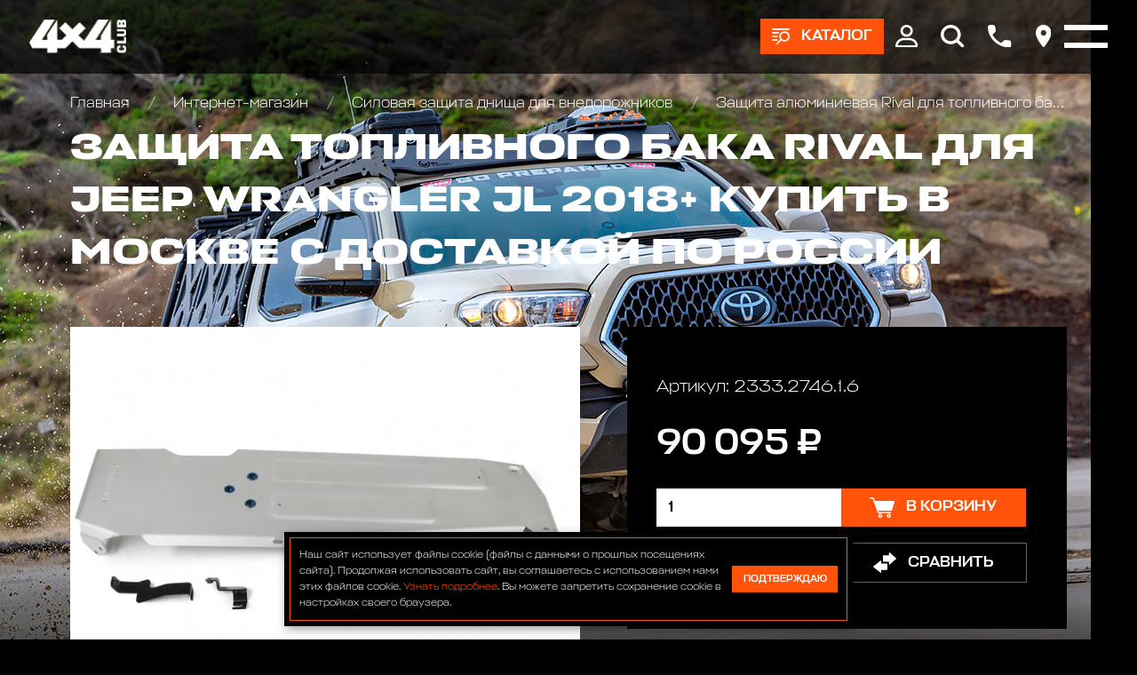

--- FILE ---
content_type: text/css
request_url: https://club4x4.ru/templates/club4x4/css/custom.css
body_size: 1989
content:
/**
 * Custom CSS settings from the developers of website https://club4x4.ru/
 * 
 * Copyright (c) 2025 ООО «Сервис 4x4» (https://club4x4.ru/)
 */

.footer-menu-col>ul>li>a {
	text-transform: uppercase;
}

.js-remove-from-favorites,
.js-remove-from-compare {
	background-color: #ff530c;
}

#hidden-not-favorite-items-text {
	display: none;
}

.scrolltop:hover {
	cursor: pointer;
}

.right-fixed-buttons .item a {
	width: 50rem;
    height: 50rem;
}

.right-fixed-buttons .item a img {
	max-width: 25rem;
}

.right-fixed-buttons {
	display: none;
}

.right-fixed-buttons.show {
	display: block;
}

.right-fixed-buttons .buttons-list {
	display: none;
	left: 0rem;
}

.right-fixed-buttons.show .buttons-list {
	display: block;
	left: -70rem;
}

.top-ico-box .up-box-user .user-selected-info .icotext .text span {
	display: inline !important;
}

.products-list .product-block .photo {
	background-color: inherit;
}

.productshop .product-photo-slider .slide {
	background-color: inherit;
}

.btn.product-in-cart {
	background-color: #32CD32;
}

.btn.product-in-cart:hover {
	background-color: #22dd45;
}

.products-list .product-block .info .buy .buy-btn.product-in-cart {
	color: #32CD32;
}

.products-list .product-block .info .buy .buy-btn.product-in-cart:hover {
	color: #FFF;
}

.page-nav li span {
    display: block;
    height: 64rem;
    display: flex;
    align-items: center;
    justify-content: center;
    font-weight: 400;
    font-size: 24px;
}

#yamap-placemarks {
	display: none;
}

.preloader {
	display: none !important;
}

.raids-list-page-poster-info-box-01.poster-info-box-01 .poster-text-box {
	max-width: 100%;
}

.raids-list-page-poster-info-box-01.poster-info-box-01 .poster-text-box .btn-block.gogo.go3 {
	display: flex;
	align-items: center;
	justify-content: space-between;
	gap: 50px;
	flex-wrap: wrap;
}

.raids-list-page-appointment-on-raid-btn {
	margin: 0 0 0 0;
	padding: 0 22rem;
}

.raids-list-page-photo-link-btn,
.raids-list-page-video-link-btn {
	margin: 0 0 0 0;
}

@media (max-width: 959px) {
	.raids-list-page-poster-info-box-01.poster-info-box-01 .poster-text-box .btn-block.gogo.go3 {
		justify-content: center;
		gap: 25px;
	}
}

#popup-upload-raids-photos {
	background: #000;
	color: #FFF;
}

#popup-upload-raids-photos .uploas-images-box .upload-btn-box {
	justify-content: center;
	flex-wrap: wrap;
	margin-bottom: 20rem;
}

#popup-upload-raids-photos .uploas-images-box .upload-btn-box .info-block .disabled

#uploadForm .limit-info span.orange {
	color: #FF530C;
}

#popup-upload-raids-photos .add-description {
	margin: 20rem 0 0 0;
}

/* Raids page gallery */

.raids-gallery-page-poster-info-box-01 .poster-text-box .btn-block.gogo.go3 {
	justify-content: end;
}

.raids-gallery-page-poster-info-box-01.poster-info-box-01 .poster-text-box {
	max-width: 100%;
}

.raids-gallery-page-poster-info-box-01.poster-info-box-01 .poster-text-box .poster-body .btn-block {
	margin-top: 304rem;
}

@media (max-width: 959px) {
	.raids-gallery-page-poster-info-box-01 .poster-text-box .btn-block.gogo.go3 {
		justify-content: center;
	}
}

.images-gallery-list {
    display: flex;
    flex-wrap: wrap;
    width: 100%;
}

.images-gallery-list__item {
    flex: 0 0 33.333333%;
    position: relative;
    overflow: hidden;
    transition: transform 0.3s ease, z-index 0.3s ease;
    z-index: 1;
}

.images-gallery-list__item > a {
    display: block;
}

.images-gallery-list__item img {
    width: 100%;
    height: auto;
    display: block;
}

/* Главный эффект */
.images-gallery-list__item:hover {
    transform: scale(1.05);
    z-index: 100;
}

@media (max-width: 992px) {
    .images-gallery-list__item { flex: 0 0 50%; }
    .images-gallery-list__item:hover { transform: scale(1.08); }
}

@media (max-width: 768px) {
    .images-gallery-list__item { flex: 0 0 100%; }
    .images-gallery-list__item:hover { transform: scale(1.03); }
}

.fancybox-caption-fixed {
    position: fixed !important;
    z-index: 99999 !important;
    pointer-events: none !important;
    user-select: none !important;
    -webkit-user-select: none !important;
    opacity: 0;
    transition: opacity 0.2s ease;
}

.fancybox-caption-fixed .fixed-caption-content {
    background: rgba(0, 0, 0, 0.75);
    color: white;
    padding: 10px 15px;
    border-radius: 6px;
    backdrop-filter: blur(5px);
    text-align: right;
    font-size: 14px;
    line-height: 1.4;
    box-shadow: 0 3px 15px rgba(0, 0, 0, 0.3);
    max-width: 300px;
    pointer-events: none;
}

.fancybox-caption-fixed .fixed-date {
	color: #FF530C;
	font-weight: bold;
    margin-bottom: 4px;
}

/* Гарантируем, что стрелки и кнопки Fancybox поверх подписи */
.fancybox-button,
.fancybox-navigation button {
    z-index: 100000 !important;
    pointer-events: auto !important;
}

/* Адаптивность */
@media (max-width: 768px) {
    .fancybox-caption-fixed .fixed-caption-content {
        padding: 8px 12px;
        font-size: 13px;
        max-width: 250px;
        bottom: 10px !important;
        right: 10px !important;
    }
}

/*.fancybox-caption-fixed .fixed-caption-content {
	background: rgba(0, 0, 0, 0.75);
    color: white;
    padding: 10px 15px;
    backdrop-filter: blur(2px);
    text-align: right;
    font-size: 14px;
    line-height: 1.4;
    box-shadow: 0 3px 15px rgba(0, 0, 0, 0.3);
    max-width: 300px;
}

.fancybox-caption-fixed .fixed-caption-content .fixed-date {
	color: #FF530C;
	font-weight: bold;
}*/

/* /Raids page gallery */

/*.images-gallery-list {
	display: flex;
	align-items: stretch;
	justify-content: space-between;
	flex-wrap: wrap;
	gap: 35px;
}

.images-gallery-list__item {
	display: flex;
	flex-direction: column;
	align-items: center;
	justify-content: space-between;
	max-width: 30%;
}*/

.images-gallery-list__item .upload-date {
	color: #FF530C;
	font-weight: bold;
}

/* Cookie alert */

#cookie-note {
	display: none;
	position: fixed;
	bottom: 15px;
	left: 50%;
	max-width: 90%;
	transform: translateX(-50%);
	padding: 6px;
	background-color: #000;
	box-shadow: 2px 3px 10px rgba(0, 0, 0, 0.4);
	z-index: 99999;
}

#cookie-note>div {
	display: flex;
	align-items: center;
	gap: 10px;
	padding: 10px;
	border: 1px solid #FF530C;
}

#cookie-note p {
	margin: 0;
	font-size: 12px;
	text-align: left;
	color: #fff;
}

#cookie-note p a {
	color: #FF530C;
	text-decoration: none;
}

#cookie-note p a:hover {
	color: #FFF;
	text-decoration: underline;
}

.cookie-accept {
	position: relative;
	display: inline-block;
	padding: 0;
	color: #fff;
	cursor: pointer;
	font-size: 11px;
	min-width: 119px;
	min-height: 36rem;
}

/* /Cookie alert */

/* VK.Widgets */

#vk_comments {
	margin: 40px 0 0 0;
}

/* /VK.Widgets */

@media (min-width: 576px) {
	#cookie-note.show {
		display: flex;
	}
}

@media (max-width: 1600px) {
	
}

@media (max-width: 1346px) {

}

@media (max-width: 1260px) {

}

@media (max-width: 1079px) {

}

@media (max-width: 959px) {
	.raids-list-page-appointment-on-raid-btn {
		margin: 0 0 0 0;
		padding: 0;
	}
}

@media (max-width: 767px) {
	.raids-list-page-appointment-on-raid-btn {
		margin: 0;
		padding: 0;
	}
}

@media (max-width: 719px) {
    #vk_comments iframe {
        height: 100% !important;
    }
}

@media (max-width: 668px) {
	.raids-list-page-appointment-on-raid-btn {
		margin: 0;
		padding: 0;
	}
}

@media (max-width: 639px) {
	.raids-list-page-appointment-on-raid-btn {
		margin: 0;
		padding: 0;
	}
}

@media (max-width: 575px) {
	#cookie-note.show {
		display: flex;
		align-items: center;
	}

	#cookie-note>div {
		flex-direction: column;
	}

	#cookie-note p {
		text-align: center;
	}

	.cookie-accept {
		margin: 15px 0 0 0;
	}
}

@media (max-width: 400px) {
	.raids-list-page-appointment-on-raid-btn {
		margin: 0;
		padding: 0;
	}
}

--- FILE ---
content_type: application/javascript
request_url: https://club4x4.ru/templates/club4x4/js/custom.js
body_size: 4952
content:
/**
 * Custom scripts from the developers of website https://club4x4.ru/
 * @requires jQuery v1.2 or above
 * 
 * Copyright (c) 2025 ООО «Сервис 4x4» (https://club4x4.ru/)
 * 
 * Version: 1.0 
 */

$(document).ready(function() {
	
	var lazyLoadInstance = new LazyLoad({
		elements_selector: '.lazy'
	});
	
	/*$('select').each(function() {
		
		if(!$(this).hasClass('sel-model-shop')) {
			$(this).selectize({
		    	allowEmptyOption: true,
			});
		}
	});*/

    /* Content */
    
    /*** Tuning ***/
    $('.js-tuning-works-work-nav-item').click(function() {
    	
    	var worksBrandId = $(this).attr('data-works-brand-id');
    	
    	$('.js-tuning-work-item').each(function() {
    		
    		if($(this).attr('data-tuning-work-brand-id') != worksBrandId) $(this).fadeOut();
    		else $(this).fadeIn();
    	});
    	
    	return false;
    });
    /*** /Tuning ***/
    
    /*** Promotional products ***/
	if($('#js-promotional-products-sort-select').length) {
		
		var catalogSortSelect = $('#js-promotional-products-sort-select').selectize({allowEmptyOption: true})[0].selectize;

		$('.js-promotional-products-sort-submit').on('click', function() {
			
			var sort = $('#js-promotional-products-sort-select').val(),
				link = $(this).attr('data-link');
			
			if(sort == 'default') window.location.href = link;
			else window.location.href = link + '?sort=' + sort;
			
			return false;
		});
	}
	/*** /Promotional products ***/
    
    /* /Content */


	/* Catalog */
	
	if($('.js-sel-mark-shop').length && $('.js-sel-model-shop').length) {
		
		var selMarkShop = $('.js-sel-mark-shop').selectize({allowEmptyOption: true})[0].selectize,
			selModelShop = $('.js-sel-model-shop').selectize({allowEmptyOption: true})[0].selectize;
	}
	
	$('.js-sel-mark-shop').on('change', function() {
		
		var mark = $(this).val();
		
		$('.sel-model-shop').find('option[value != ""]').remove();
		
		setTimeout(function() {
			
			$.ajax({
				url: '/udata/catalog/getModelsForFilterShop/' + mark + '/.json',
				dataType: "json",
	
				success: function(data) {
					
					selModelShop.clear()
					selModelShop.clearOptions();
					selModelShop.addOption({id : 0, value : '0', text : 'Выберите модель', selected : 'selected'});
					selModelShop.setValue([0]);
					
					$.each(data.items.item, function(key, item) {
						
						selModelShop.addOption({id : item.id, value : item.name, text : item.name});
					});
				},
				error: function(response) {
				}
			});
		}, 200);
	});
	
    $('.js-shop-filter-form-submit').click(function() {
    	
    	$('#shop-filter-form').submit();
    	
    	return false;
    });

	if($('#js-catalog-sort-select').length) {
		
		var catalogSortSelect = $('#js-catalog-sort-select').selectize({allowEmptyOption: true})[0].selectize;
	}

    $('#js-catalog-sort-select').change(function() {
    	
    	var sortArr = catalogSortSelect.getValue().split(' ');
    	
    	if(sortArr[0] != 0) {
    		sort = sortArr[0];
    		sortType = sortArr[1];
    	} else {
    		sort = '';
    		sortType = '';
    	}
    	
    	$('#js-catalog-filter-form input[name="sort"]').val(sort);
    	$('#js-catalog-filter-form input[name="sort_type"]').val(sortType);
    	$('#js-catalog-filter-form').submit();
    });
    
    $('.js-catalog-filter-form-submit').click(function() {
    	
    	$('#js-catalog-filter-form').submit();
    	
    	return false;
    });
    
    $('.js-catalog-filter-form-reset').click(function() {
    	
    	window.location.href = $(this).attr('data-link');
    	
    	return false;
    });
	
	/*** Showroom page ***/
	if($('#js-car-showroom-sort-select').length) {
		
		var carShowroomSortSelect = $('#js-car-showroom-sort-select').selectize({allowEmptyOption: true})[0].selectize;
	}
	
	$('#js-car-showroom-sort-select').change(function() {
		
    	var sortArr = carShowroomSortSelect.getValue().split(' ');
    	
    	if(sortArr[0] != 0) {
    		sort = sortArr[0];
    		sortType = sortArr[1];
    	} else {
    		sort = '';
    		sortType = '';
    	}
    	
    	$('#js-car-showroom-sort-form input[name="sort"]').val(sort);
    	$('#js-car-showroom-sort-form input[name="sort_type"]').val(sortType);
	});
	
	$('.js-car-showroom-sort-submit').on('click', function() {
		
		$('#js-car-showroom-sort-form').submit();
		
		return false;
	});
	/*** /Showroom page ***/
	
    /* /Catalog */
    
    
    /* Emarket */
    
    $('.js-mob-product-page-product-amount-input').change(function() {
    	
    	var amount = $(this).val();
    	
    	$('.js-product-page-product-amount-input').val(amount);
    });
    
    $('.js-product-page-product-amount-input').change(function() {
    	
    	var amount = $(this).val();
    	
    	$('.js-mob-product-page-product-amount-input').val(amount);
    });
    
    $(document).delegate('.js-product-buy-btn', 'click', function() {
    	
    	var object = $(this),
    		productId = object.attr('data-product-id'),
    		amount = parseInt($('.js-product-page-product-amount-input').val()) ? parseInt($('.js-product-page-product-amount-input').val()) : 1;
    		
		jQuery.ajax({
			url : "/udata/emarket/basket/put/element/" + productId + "/.json?amount=" + amount,
            dataType : 'json',
			success : function(response) {
				
				if(object.hasClass('buy-btn')) {
					object.text('В корзине (' + amount + ')');
				} else {
					object.find('.text').html('В корзине (' + amount + ')');
				}
				
				object.addClass('product-in-cart');
				$('.js-header-basket-amount, .js-right-fixed-buttons-basket-amount').text(response.summary.amount);
				$('.js-header-basket-amount-products').text(morphWords(response.summary.amount, 'товар', 'товара', 'товаров', 1));
				
				rightFixedButtonsAnimate();
			}
		});
		
		return false;
    });
    
    /*** Compare products ***/
	$(document).on('click', '.js-add-to-compare', function() {
	    
	    var productId = $(this).attr('data-product-id'),
	        element = $(this);
	    
        $.ajax({
            url : '/udata/emarket/addProductToCompare/' + productId,
            dataType: 'html',
            
            success : function(response) {
                
                var currentCountCompare = parseInt($('.js-header-compare-total').attr('data-current-count-compare'));
                
                element.addClass('is-active');
                
                if(currentCountCompare < 3) {
                    
                    element.removeClass('js-add-to-compare');
                    element.addClass('js-remove-from-compare');
                    element.find('.text').text('Из сравнения');
                    $('.js-header-compare-total .js-header-compare-count, .js-right-fixed-buttons-compare-total').text(currentCountCompare + 1);
                    $('.js-header-compare-total .js-header-compare-count-word').text(morphWords(currentCountCompare + 1, 'товар', 'товара', 'товаров', 1));
                    $('.js-header-compare-total').attr('data-current-count-compare', currentCountCompare + 1);
                } else {
                	alert('Достигнуто максимальное количество товаров для сравнения');
                }
                
                rightFixedButtonsAnimate();
            },
            
            error: function(response) {
                
                window.location.reload();
            }
        });
        
        return false;
	});
	
    $(document).on('click', '.js-remove-from-compare', function() {
        
        var productId = $(this).attr('data-product-id'),
            element = $(this);
        
        $.ajax({
            url : '/udata/emarket/removeProductFromCompare/' + productId,
            dataType: 'html',
            
            success : function(response) {
                
                var currentCountCompare = parseInt($('.js-header-compare-total').attr('data-current-count-compare'));
                
                element.removeClass('js-remove-from-compare');
                element.addClass('js-add-to-compare');
                element.find('.text').text('Сравнить');
				element.removeClass('is-active');
                
                var newCountCompare = currentCountCompare - 1;
                
                $('.js-header-compare-total').attr('data-current-count-compare', newCountCompare);
                if(newCountCompare > 0) {
                    $('.js-header-compare-total .js-header-compare-count, .js-right-fixed-buttons-compare-total').text(newCountCompare);
                    $('.js-header-compare-total .js-header-compare-count-word').text(morphWords(newCountCompare, 'товар', 'товара', 'товаров', 1));
                } else {
                    $('.js-header-compare-total .js-header-compare-count, .js-right-fixed-buttons-compare-total').text(newCountCompare);
                    $('.js-header-compare-total .js-header-compare-count-word').text(morphWords(newCountCompare, 'товар', 'товара', 'товаров', 1));
                }
                
                rightFixedButtonsAnimate();
            },
            
            error: function(response) {
                
                window.location.reload();
            }
        });
        
        return false;
    });
    
    $('.remove-from-compare-on-compare-page').click(function() {
        
        var productId = $(this).attr('data-id');
        
        $.ajax({
            url : '/udata/emarket/removeProductFromCompare/' + productId,
            dataType: 'html',
            
            success : function(response) {
                
                var currentCountCompare = parseInt($('.header-compare-total').attr('data-current-count-compare'));
                
                $('.element-' + productId + '-td').remove();
                
                if(!$('.remove-from-compare-on-compare-page').length) {
                    $('#hidden-not-compare-items-text').css({'display' : 'block'});
                }
                
                var newCountCompare = currentCountCompare - 1;
                $('.header-compare-total').attr('data-current-count-compare', newCountCompare);
                if(newCountCompare > 0) {
                    $('.header-compare-total .app--compare-count').text(morphWords(newCountCompare, 'товар', 'товара', 'товаров'));
                } else {
					$('.header-compare-total .app--compare-count').text(morphWords(newCountCompare, 'товар', 'товара', 'товаров'));
                }
                
                rightFixedButtonsAnimate();
            },
            
            error: function(response) {
                
                window.location.reload();
            }
        });
        
        return false;
    });
    /*** /Compare products ***/
   
    /*** Favorites products ***/
	$(document).on('click', '.js-add-to-favorites', function() {
	    
	    var element = $(this), 
	    	favoritesProductsStr = $.cookie("favorites"),
	        productId = $(this).attr('data-product-id'),
	        currentCountFavorite = parseInt($('.js-header-favorite-total').attr('data-current-count-favorite'));
	    
	    if(favoritesProductsStr) {
            favoritesProductsArr = favoritesProductsStr.split(',');
	    } else {
	        favoritesProductsArr = new Array();
	    }
	    
	    favoritesProductsArr.push(productId);
	    favoritesProductsStr = favoritesProductsArr.join(',');
	    
	    $(this).removeClass('js-add-to-favorites');
	    $(this).addClass('js-remove-from-favorites');
	    element.find('.text').text('Из избранного');
	    $(this).addClass('is-active');
	    $('.js-header-favorite-total, .js-right-fixed-buttons-favorite-total').text(currentCountFavorite + 1);
	    $('.js-header-favorite-total').attr('data-current-count-favorite', currentCountFavorite + 1);
	    $('.js-header-favorite-word').text(morphWords(currentCountFavorite + 1, 'товар', 'товара', 'товаров', 1));
	    
	    $.cookie("favorites", favoritesProductsStr, {expires: 30, path: '/'});
	    
	    rightFixedButtonsAnimate();
	    
	    return false;
	});
	
    $(document).on('click', '.js-remove-from-favorites', function() {
        
        var	element = $(this), 
        	favoritesProductsStr = $.cookie("favorites"),
            favoritesProductsArr = favoritesProductsStr.split(','),
            productId = $(this).attr('data-product-id'),
            currentCountFavorite = parseInt($('.js-header-favorite-total').attr('data-current-count-favorite'));
        
        favoritesProductsArr.splice(favoritesProductsArr.indexOf(productId), 1);
        favoritesProductsStr = favoritesProductsArr.join(',');
        
        $(this).removeClass('js-remove-from-favorites');
        $(this).addClass('js-add-to-favorites');
        element.find('.text').text('В збранное');
        $(this).removeClass('is-active');
        
        var newCountFavorite = currentCountFavorite - 1;
        $('.js-header-favorite-total').attr('data-current-count-favorite', newCountFavorite);
        if(newCountFavorite > 0) {
            $('.js-header-favorite-total, .js-right-fixed-buttons-favorite-total').text(newCountFavorite);
            $('.js-header-favorite-word').text(morphWords(newCountFavorite, 'товар', 'товара', 'товаров', 1));
        } else {
			$('.js-header-favorite-total, .js-right-fixed-buttons-favorite-total').text('0');
			$('.js-header-favorite-word').text('товаров');
        }
        
        $.cookie("favorites", favoritesProductsStr, {expires: 30, path: '/'});
        
        rightFixedButtonsAnimate();
        
        return false;
    });
    
    $('.remove-from-favorites-on-favorites-page').click(function() {
        
        var favoritesProductsStr = $.cookie("favorites"),
            favoritesProductsArr = favoritesProductsStr.split(','),
            productId = $(this).attr('data-id'),
            currentCountFavorite = parseInt($('.header-favorite-total').attr('data-current-count-favorite'));
        
        favoritesProductsArr.splice(favoritesProductsArr.indexOf(productId), 1);
        favoritesProductsStr = favoritesProductsArr.join(',');
        $('.favorite-item-' + productId + '-on-favorite-page').remove();
        $.cookie("favorites", favoritesProductsStr, {expires: 30, path: '/'});
        
        var newCountFavorite = currentCountFavorite - 1;
        $('.header-favorite-total').attr('data-current-count-favorite', newCountFavorite);
        if(newCountFavorite > 0) {
            $('.header-favorite-total, .js-right-fixed-buttons-favorite-total').text(newCountFavorite);
            $('.header-favorite-word').text(morphWords(newCountFavorite, 'товар', 'товара', 'товаров', 1));
        } else {
			$('.header-favorite-total, .js-right-fixed-buttons-favorite-total').text('0');
			$('.header-favorite-word').text('товаров');
        }
        
        if(!$('.remove-from-favorites-on-favorites-page').length) {
            $('#hidden-not-favorite-items-text').css({'display' : 'block'});
        }
        
        rightFixedButtonsAnimate();
        
        return false;
    });
    /*** /Favorites products ***/
    
    /* /Emarket */

	 /* Raids gallery */

    let captionElement = null;
    
    $('[data-fancybox="raids-gallery"]').fancybox({
        caption: function() {
            return ''; // Возвращаем пустую строку
        },
        
        // Настраиваем анимацию перехода
        transitionEffect: "fade",
        transitionDuration: 300,
        
        // События
        afterShow: function(instance, current) {
            // Ждем завершения анимации перехода
            instance.$refs.stage.one('transitionend', function() {
                updateCaption(instance, current);
            });
        },
        
        beforeShow: function(instance, current, firstRun) {
            // Скрываем подпись перед началом перехода
            if (captionElement) {
                captionElement.style.opacity = '0';
            }
        },
        
        beforeClose: function(instance, current) {
            removeCaption();
        }
    });
    
    function updateCaption(instance, current) {
        if (!current) return;
        
        const $link = current.opts.$orig;
        const date = $link ? $link.data('date') || '' : '';
        const descr = $link ? $link.data('descr') || '' : '';
        
        if (!date && !descr) {
            if (captionElement) {
                captionElement.style.opacity = '0';
            }
            return;
        }
        
        // Создаем или обновляем подпись
        if (!captionElement) {
            createCaption();
        }
        
        // Обновляем содержимое
        captionElement.querySelector('.fixed-caption-content').innerHTML = `
            ${date ? `<div class="fixed-date">${date}</div>` : ''}
            ${descr ? `<div class="fixed-text">${descr}</div>` : ''}
        `;
        
        // Обновляем позицию
        updatePosition(instance, current);
        
        // Показываем с анимацией
        setTimeout(() => {
            captionElement.style.opacity = '1';
        }, 50);
    }
    
    function createCaption() {
        captionElement = document.createElement('div');
        captionElement.className = 'fancybox-caption-fixed';
        captionElement.innerHTML = '<div class="fixed-caption-content"></div>';
        
        captionElement.style.cssText = `
            position: fixed;
            z-index: 99999;
            pointer-events: none;
            user-select: none;
            opacity: 0;
            transition: opacity 0.3s ease, bottom 0.3s ease, right 0.3s ease;
        `;
        
        document.body.appendChild(captionElement);
    }
    
    function updatePosition(instance, current) {
        if (!captionElement || !current || !current.$content) return;
        
        const rect = current.$content[0].getBoundingClientRect();
        
        if (rect.width > 0) {
            captionElement.style.bottom = `${window.innerHeight - rect.bottom + 20}px`;
            captionElement.style.right = `${window.innerWidth - rect.right + 20}px`;
        }
    }
    
    function removeCaption() {
        if (captionElement) {
            captionElement.remove();
            captionElement = null;
        }
    }
    
    $(window).on('resize', function() {
        const instance = $.fancybox.getInstance();
        if (instance && instance.current && captionElement) {
            updatePosition(instance, instance.current);
        }
    });

	 /* /Raids gallery */

	 checkCookies();
});


function updateHeaderBasket() {
	
    $.ajax({
        url : '/udata/emarket/cart/.json',
        dataType: 'html',
        
        success : function(response) {
            console.log(response);
            $('#header-basket').html(response);
        },
        
        error: function(response) {
            
            window.location.reload();
        }
    });
}

function rightFixedButtonsAnimate() {
	
	if(parseInt($('.js-header-basket-amount').text()) > 0 || parseInt($('.js-header-favorite-total').text()) > 0 || parseInt($('.js-header-compare-count').text()) > 0) {
		
		if($('.right-fixed-buttons').hasClass('show')) return false;
		
		$('.right-fixed-buttons .buttons-list, .right-fixed-buttons').css({'display' : 'block'});
		$('.right-fixed-buttons .buttons-list').animate({'left' : '-70rem'}, 'slow');
	} else {
		$('.right-fixed-buttons .buttons-list').animate({'left' : '0rem'}, 'slow', function() {
			
			$('.right-fixed-buttons').removeClass('show');
		});		
	}
}

/* Format price */

function formatPrice(actualPrice) {

    actualPrice = actualPrice.toString();   
    actualPrice = numberFormat(actualPrice, '', '', ' ');
    
    return actualPrice;
}

/* Analog number_format() for js */

function numberFormat(number, decimals, point, separator) {
    
    if(!isNaN(number)) {
        point = point ? point : '.';
        number = number.split('.');
        
        if(separator) {
            var tmp_number = new Array();
            
            for(var i = number[0].length, j = 0; i > 0; i -= 3) {
                var pos = i > 0 ? i - 3 : i;
                tmp_number[j++] = number[0].substring(i, pos);
            }
            
            number[0] = tmp_number.reverse().join(separator);
        }
        
        if(decimals && number[1]) number[1] = Math.round(parseFloat(number[1].substr(0, decimals) + '.' + number[1].substr(decimals, number[1].length), 10));
        
        return (number.join(point));
    } else {
        return (null);
    }
}

/* Morphological analysis of words */

function morphWords(count, word_1, word_2, word_3, noCount = false) {
	
	var result = '';
	
	if(!noCount) result = count + ' ';
	
	if (count == 1) {
		result += word_1;
	} else if ((count > 20) && ((count % 10) == 1)) {
		result += word_1;
	} else if (((count >= 2) && (count <= 4)) || (((count % 10) >= 2) && ((count % 10) <= 4)) && (count > 20)) {
		result += word_2;
	} else {
		result += word_3;
	}

	return result;
}

function setCookie(name, value, days) {
	
    let expires = "";
    if (days) {
        let date = new Date();
        date.setTime(date.getTime() + (days * 24 * 60 * 60 * 1000));
        expires = "; expires=" + date.toUTCString();
    }
    document.cookie = name + "=" + (value || "") + expires + "; path=/";
}

function getCookie(name) {
	
    let matches = document.cookie.match(new RegExp(
        "(?:^|; )" + name.replace(/([\.$?*|{}\(\)\[\]\\\/\+^])/g, '\\$1') + "=([^;]*)"
    ));
    return matches ? decodeURIComponent(matches[1]) : undefined;
}

function checkCookies() {

    // Если куки cookies_policy нет или она просрочена, то показываем уведомление
    if (!getCookie('cookies_policy')) {
        $('#cookie-note').addClass('show');
    }

    // При клике на кнопку устанавливаем куку cookies_policy на один год
    $('#cookie-note .cookie-accept').on('click', function () {
        setCookie('cookies_policy', 'true', 365);
        $('#cookie-note').removeClass('show');
    });
}